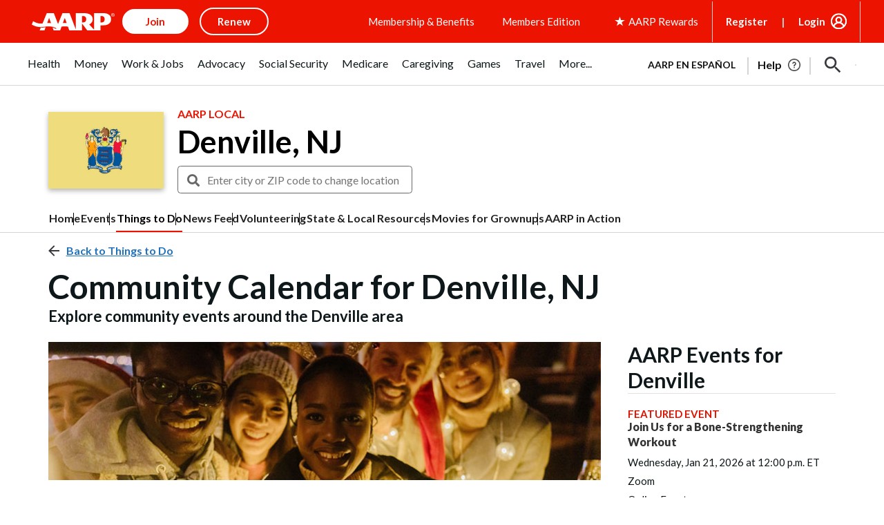

--- FILE ---
content_type: text/html; charset=utf-8
request_url: https://www.google.com/recaptcha/api2/aframe
body_size: 266
content:
<!DOCTYPE HTML><html><head><meta http-equiv="content-type" content="text/html; charset=UTF-8"></head><body><script nonce="nrTer6eWeZKSbP5gS1FgjA">/** Anti-fraud and anti-abuse applications only. See google.com/recaptcha */ try{var clients={'sodar':'https://pagead2.googlesyndication.com/pagead/sodar?'};window.addEventListener("message",function(a){try{if(a.source===window.parent){var b=JSON.parse(a.data);var c=clients[b['id']];if(c){var d=document.createElement('img');d.src=c+b['params']+'&rc='+(localStorage.getItem("rc::a")?sessionStorage.getItem("rc::b"):"");window.document.body.appendChild(d);sessionStorage.setItem("rc::e",parseInt(sessionStorage.getItem("rc::e")||0)+1);localStorage.setItem("rc::h",'1768988640143');}}}catch(b){}});window.parent.postMessage("_grecaptcha_ready", "*");}catch(b){}</script></body></html>

--- FILE ---
content_type: image/svg+xml
request_url: https://cdn-aarp.americantowns.com/img/vcc2/icons/minus.svg
body_size: -116
content:
<svg width="34" height="34" viewBox="0 0 34 34" fill="none" xmlns="http://www.w3.org/2000/svg">
<circle cx="17" cy="17" r="16.5" stroke="#37383D"/>
<line x1="24" y1="17" x2="10" y2="17" stroke="#37383D" stroke-width="2"/>
</svg>
